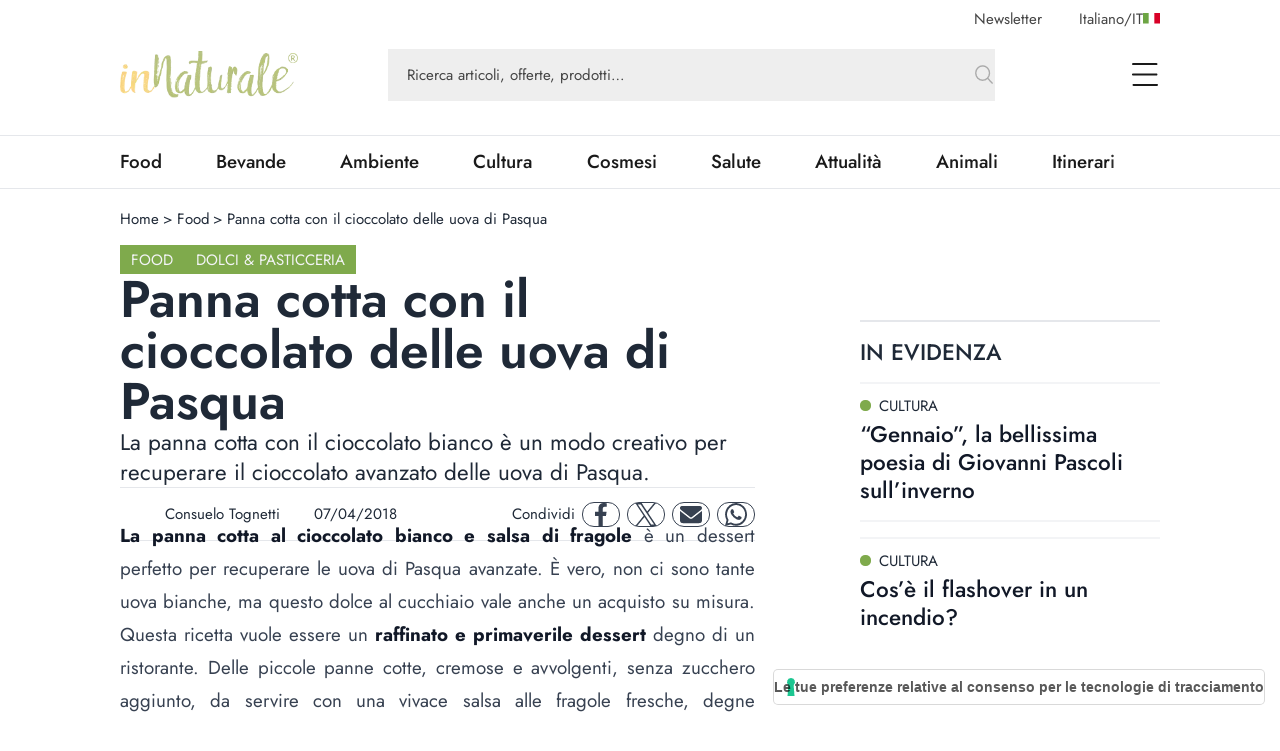

--- FILE ---
content_type: application/javascript; charset=utf-8
request_url: https://cs.iubenda.com/cookie-solution/confs/js/66485328.js
body_size: -238
content:
_iub.csRC = { consApiKey: 'ZWAGbU7PNkwB0Yvjprv1qR0dUVoKKv4C', showBranding: false, publicId: '871ae5a4-6db6-11ee-8bfc-5ad8d8c564c0', floatingGroup: false };
_iub.csEnabled = true;
_iub.csPurposes = [5,2,3,1,4,7,6];
_iub.cpUpd = 1709845074;
_iub.csT = 0.15;
_iub.googleConsentModeV2 = true;
_iub.totalNumberOfProviders = 40;


--- FILE ---
content_type: application/javascript; charset=UTF-8
request_url: https://www.innaturale.com/_next/static/chunks/pages/author/%5B...params%5D-43a66367ef7b7d94.js
body_size: 1049
content:
(self.webpackChunk_N_E=self.webpackChunk_N_E||[]).push([[997],{6740:function(e,l,a){(window.__NEXT_P=window.__NEXT_P||[]).push(["/author/[...params]",function(){return a(57364)}])},16344:function(e,l,a){"use strict";a.d(l,{B:function(){return g}});var s=a(85893),i=a(12354),r=a(88570),d=a(86010),t=a(67294),c=a(99266),n=a(47605),o=a(73857);let g=e=>{var l,a;let{type:g,slug:m}=e,u=(0,i.g)(),{loading:x,data:v,fetchData:h}=(0,r.i)();return((0,t.useEffect)(()=>{h("node","/articles/featured?type=".concat(g,"&slug=").concat(m))},[]),x)?(0,s.jsx)(n.W,{title:u.inEvidence,children:(0,s.jsx)("div",{className:"grid grid-cols-1 gap-4",children:[void 0,void 0,void 0,void 0].map((e,l)=>(0,s.jsxs)("div",{children:[(0,s.jsx)(o.d,{className:"grid grid-cols-[1fr_2fr] gap-4 lg:gap-6"},l),(0,s.jsx)("hr",{className:(0,d.Z)("mt-4 border border-gray-100")})]},l))})}):(null==v?void 0:null===(l=v.articles)||void 0===l?void 0:l.length)?(0,s.jsx)(n.W,{title:u.inEvidence,children:(0,s.jsx)("div",{className:"grid grid-cols-1 gap-4",children:null==v?void 0:null===(a=v.articles)||void 0===a?void 0:a.slice(0,4).map((e,l)=>(0,s.jsxs)("div",{children:[(0,s.jsx)(c.T,{item:e,size:c.i.MD,className:"grid grid-cols-[1fr_2fr] gap-4 lg:gap-6"},e.id),(0,s.jsx)("hr",{className:(0,d.Z)("mt-4 border border-gray-100")})]},l))})}):(0,s.jsx)(s.Fragment,{})}},57364:function(e,l,a){"use strict";a.r(l),a.d(l,{__N_SSP:function(){return b}});var s=a(85893),i=a(16344),r=a(23415),d=a(99266),t=a(90638),c=a(89297),n=a(47605),o=a(97101),g=a(86399),m=a(79534),u=a(73857),x=a(48361),v=a(75751),h=a(83380),p=a(86010),j=a(11163),f=a(67294),N=a(95598);let _=e=>{var l;let{moreRead:a,author:_,totalPages:b,locale:y,languageInfo:k,instanceInfo:w,allInstances:E}=e,P=(0,j.useRouter)(),S=null==k?void 0:k.translate,C=(0,f.useRef)(null),T=e=>{let l=(0,v.DG)(e,y);return(0,s.jsxs)(s.Fragment,{children:[(0,s.jsx)(d.T,{item:l,display:["category","subtitle"],className:"grid grid-cols-[1fr_2fr] gap-4 lg:gap-8"},l.id),(0,s.jsx)("hr",{className:(0,p.Z)("mt-4 border border-gray-100")})]})},W=()=>[...Array(12)].map((e,l)=>(0,s.jsx)(u.d,{variant:"horizontal",gridClassName:"grid-cols-[1fr_2fr]"},l)),[O,z]=(0,f.useState)(""),F=e=>{var l,a,s,i;let{pagination:r}=e,d="- ".concat(null===(l=null===(a=S.pageOf)||void 0===a?void 0:a.replace("{{page}}","".concat(null!==(s=r.current_page)&&void 0!==s?s:1)))||void 0===l?void 0:l.replace("{{total}}","".concat(null!==(i=r.last_page)&&void 0!==i?i:1)));z(d)};return(0,s.jsx)(N.OptionContext.Provider,{value:{links:null==_?void 0:_.links,locale:y,languageInfo:k,instanceInfo:w,allInstances:E},children:(0,s.jsxs)(o.A,{analyticsConfig:{model:"article_author",element_id:"".concat(_.id)},children:[(0,s.jsxs)(s.Fragment,{children:[(0,s.jsx)(m.p,{url:(0,h.mn)(P),..._.seo,meta_title:"".concat(null!==(l=_.seo.meta_title)&&void 0!==l?l:_.name," ").concat(O)}),(0,s.jsx)("div",{className:"-mx-layout-mobile md:-mx-layout",children:(0,s.jsx)("div",{className:"mb-14 bg-gray-100",children:_&&(0,s.jsx)(r.Pt,{..._})})}),(0,s.jsx)(n.W,{className:"pb-10 lg:pb-0",children:(0,s.jsxs)("div",{className:"mb-12 mt-5 grid justify-items-center gap-8 lg:grid-cols-main-sidebar",children:[(0,s.jsx)("div",{className:"col-span-4 w-full lg:col-span-3",ref:C,children:(0,s.jsx)(n.W,{title:S.myArticles,children:(0,s.jsx)(c.O,{defaultView:t.W.LIST,refForScrollPage:C,url:"".concat("https://lambda.innaturale.com","/").concat(y,"/articles"),basePath:"/blog/author/".concat(_.slug),renderItem:T,hiddenParams:{authors:"".concat(_.id),sort:"date,desc",size:"6"},renderSkeleton:W,onResponseChange:F})})}),(0,s.jsx)(g.Y,{children:(0,s.jsxs)("div",{className:"grid grid-cols-1 gap-4 md:gap-6 lg:gap-20",children:[(0,s.jsx)("div",{className:"adk-slot -mx-layout-mobile md:mx-0",children:(0,s.jsx)("div",{id:"adk_spalla-top"})}),(0,s.jsx)(i.B,{type:"author",slug:_.slug}),(0,s.jsx)("div",{className:"adk-slot -mx-layout-mobile md:mx-0",children:(0,s.jsx)("div",{id:"adk_spalla-middle"})}),!!a.length&&(0,s.jsx)(n.W,{title:S.mostRead,children:(0,s.jsx)("div",{className:"grid grid-flow-row grid-cols-1 gap-4 md:grid-cols-2 lg:grid-cols-1",children:a.map((e,l)=>(0,s.jsxs)("div",{children:[(0,s.jsx)(d.T,{item:e,size:d.i.SM,className:"grid grid-cols-[1fr_2fr] gap-4 lg:gap-6"},e.id),(0,s.jsx)("hr",{className:(0,p.Z)("md:hidden-alias mt-4 border border-gray-100 lg:block")})]},l))})})]})})]})})]}),(0,s.jsx)("div",{className:"-mx-layout-mobile overflow-x-hidden md:-mx-layout",children:(0,s.jsx)(x.Newsletter,{})})]})})};var b=!0;l.default=_}},function(e){e.O(0,[155,297,774,888,179],function(){return e(e.s=6740)}),_N_E=e.O()}]);